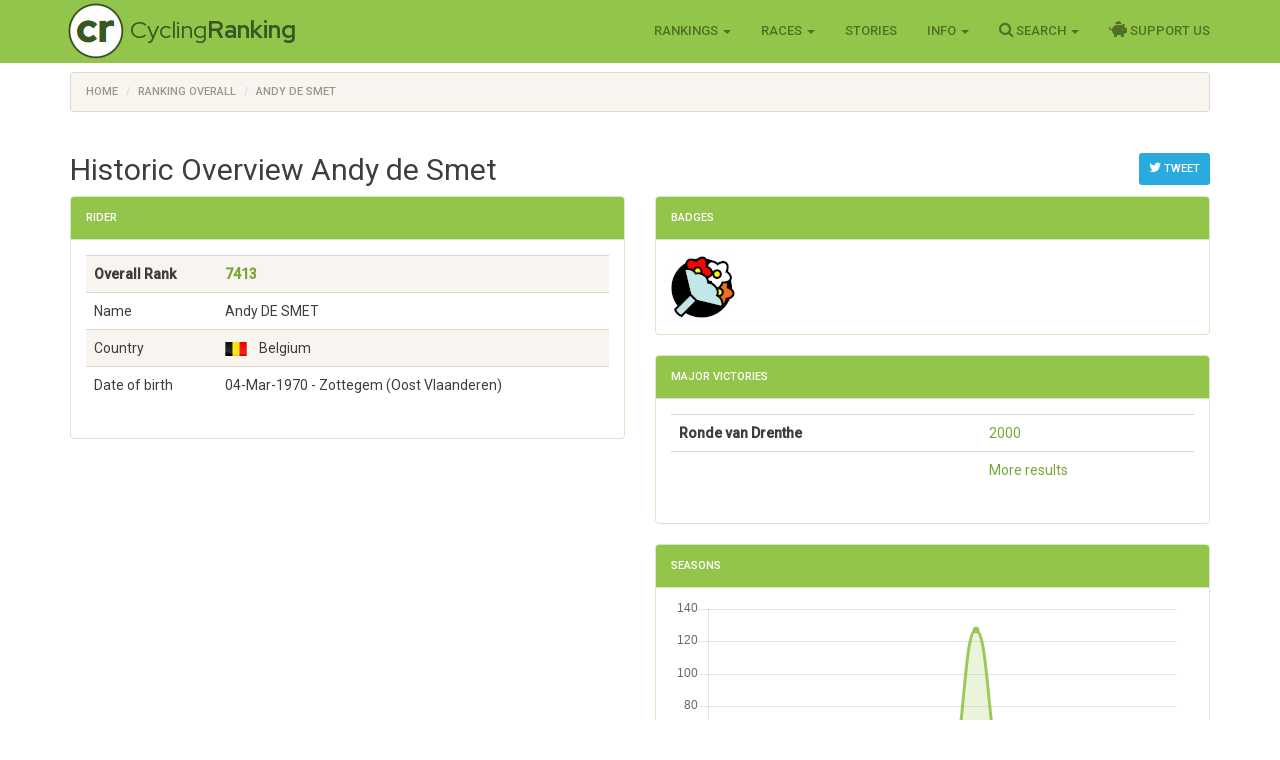

--- FILE ---
content_type: text/html; charset=utf-8
request_url: https://www.cyclingranking.com/rider/4894/andy-de-smet
body_size: 13585
content:

<!DOCTYPE html>
<html>
<head>
    <meta charset="utf-8" />
    <meta name="viewport" content="width=device-width, initial-scale=1.0">
    <title>Andy de Smet - #7413 best all time pro cyclist - CyclingRanking.com</title>
    <link rel="stylesheet" href="https://use.fontawesome.com/releases/v5.15.4/css/all.css">
    <link href="/content/styles-css-bundle?v=ALNabO2dYJZpBrQ2EaZQcj9ikKLci3znjUsTNSOFOjE1" rel="stylesheet"/>

    

    
    <link rel="canonical" href="/rider/4894/andy-de-smet" />
    <meta name="description" value="Andy de Smet is rated the #7413 all time best professional cyclist of the world. View his 15 career between 1990 and 2013 on CyclingRanking.com. Get an overview of the major race results of Andy de Smet and the teams he participated in." />
    <meta name="keywords" content="Andy de Smet, professional cyclist, results, ranking, best cyclist, cycling history, palmares, career, Individual, Asfra Racing Team - Orlans - Blaze, Ipso - Asfra Racing Team, Ipso - Euroclean, Spar - OKI - Daewoo, Ville de Charleroi - New Systems, Palmans - Collstrop, Palmans - Collstrop - MrBookmaker.be, MrBookmaker.com - Palmans, Team Skil - Moser, Elite without contract, Nokere Koerse, G.P. E3 - Harelbeke, G.P. Pino Cerami, Grote 1 Mei-Prijs Hoboken, Binche - Tournai - Binche, Rund um K&#246;ln, G.P. Jef Scherens - Leuven, Driedaagse De Panne, Paris - Bruxelles, G.P.  Rik Van Steenbergen, Ronde van Drenthe, Scheldeprijs - Schoten, Schaal Sels, Etoile de Bess&#232;ges, Tour de Vend&#233;e, Tour of Belgium, Kampioenschap van Vlaanderen - Koolskamp, Driedaagse van West-Vlaanderen, Dwars door Belgi&#235;, G.P. S.A.T.S., Bayern Rundfahrt, &#214;sterreich-Rundfahrt, Memorial Rik Van Steenbergen, Nationale Sluitingsprijs Putte-Kapellen, Circuit Franco-Belge, Kuurne - Brussel - Kuurne, 4 Jours de Dunkerque, G.P. des Nations, Paris - Bourges, Paris - Tours, G.P. Jean-Pierre Monser&#233;" />
    <link href="/content/edit-styles-css-bundle?v=9DJ0QymVh0R-PBIgv0CcUJr7oP_Hae8FimRhAOArr3A1" rel="stylesheet"/>

    <script src="/bundles/chart-js?v=2pX4hpgptuRG7ymQxEfDAdyDoYLPCZ2xt3jN_GZ-Uek1"></script>

    <meta name="twitter:creator" value="@cyclingranking" />
<meta name="twitter:card" content="summary_large_image">
<meta name="twitter:site" content="@cyclingranking">
<meta name="twitter:title" content="Andy de Smet ranked #7413 on CyclingRanking.com">
<meta name="twitter:description" content="View the 15 season professional cycling career of Andy de Smet on CyclingRanking.com. Andy de Smet is rated the #7413 all time best cyclist of the world.">
<meta name="twitter:image" content="https://www.cyclingranking.com/rider/4894/andy-de-smet/twitter?tw=39fda2df-5a91-42c9-8bcd-86137d92e838">



    <link href="https://fonts.googleapis.com/css?family=Roboto+Condensed:300,400,500,700" rel="stylesheet" type="text/css">
    <link href="https://fonts.googleapis.com/css?family=Red+Hat+Display:400,700" rel="stylesheet" type="text/css">

    <script>
        function getWidth() { return Math.max(document.body.scrollWidth, document.documentElement.scrollWidth, document.body.offsetWidth, document.documentElement.offsetWidth, document.documentElement.clientWidth) };
    </script>
</head>
<body>
    <header>
        <div class="navbar navbar-inverse navbar-fixed-top">
            <div class="container cr-header">
                <div class="navbar-header">
                    <button type="button" class="navbar-toggle" data-toggle="collapse" data-target=".navbar-collapse">
                        <span class="icon-bar"></span>
                        <span class="icon-bar"></span>
                        <span class="icon-bar"></span>
                    </button>
                    <a class="cr-virt-home navbar-brand" href="/">Cycling<b>Ranking</b></a>
                </div>
                <div class="navbar-collapse collapse">
                    <nav class="yamm">
                        <ul class="nav navbar-nav navbar-right">
                            <li class="dropdown yamm-wide">
                                <a href="#" class="dropdown-toggle" data-toggle="dropdown" role="button">Rankings <span class="caret"></span></a>
                                <ul class="dropdown-menu" role="menu">
                                    <li>
                                        <div class="yamm-content">
                                            <div class="row">
                                                <div class="col-sm-4">
                                                    <div class="yamm-content-part">
                                                        <div class="yamm-header">Riders</div>
                                                        <ul class="list-unstyled yamm-dropdown-menu">
                                                            <li><a href="/riders/overall">Overall 1869 - 2026</a></li>
                                                            <li><a href="/riders/overall/average">Top 10 Year Avg Ranking</a></li>
                                                            <li><a href="/riders/currentyear">2026</a></li>
                                                            <li><a href="/riders/lastyear">2025</a></li>
                                                            <li><a href="/riders/2026">Yearly 1869 - 2026</a></li>
                                                            
                                                        </ul>
                                                    </div>
                                                </div>
                                                <div class="col-sm-4">
                                                    <div class="yamm-content-part">
                                                        <div class="yamm-header">Teams</div>
                                                        <ul class="list-unstyled yamm-dropdown-menu">
                                                            <li><a href="/teams/overall">Overall 1869 - 2026</a></li>
                                                            <li><a href="/teams/2026">Yearly 1869 - 2026</a></li>
                                                            <li><a href="/team-compositions/2026">Team Compositions</a></li>
                                                            <li><a href="/directeur-sportif/overall">Directeurs Sportif</a></li>
                                                            <li><a href="/team-manager/overall">Team Managers</a></li>
                                                            
                                                        </ul>
                                                    </div>
                                                </div>
                                                <div class="yamm-content-part">
                                                    <div class="col-sm-4">
                                                        <div class="yamm-header">Countries</div>
                                                        <ul class="list-unstyled yamm-dropdown-menu">
                                                            <li><a href="/countries/overall">Overall 1869 - 2026</a></li>
                                                            <li><a href="/countries/2026">Yearly 1869 - 2026</a></li>
                                                        </ul>
                                                    </div>
                                                </div>
                                            </div>
                                        </div>
                                    </li>

                                </ul>
                            </li>
                            <li class="dropdown">
                                <a href="#" class="dropdown-toggle" data-toggle="dropdown" role="button">Races <span class="caret"></span></a>
                                <ul class="dropdown-menu" role="menu">
                                    <li><a href="/races">Races Overview</a></li>
                                    <li><a href="/races/2026">Race Calendars 1869 - 2026</a></li>
                                </ul>
                            </li>
                                <li><a href="/stories">Stories</a></li>
                            <li class="dropdown">
                                <a href="#" class="dropdown-toggle" data-toggle="dropdown" role="button">Info <span class="caret"></span></a>
                                <ul class="dropdown-menu" role="menu">
                                    <li><a href="/sources">Inspiration Sources and Help</a></li>
                                    <li><a href="/contact">Contact Us</a></li>
                                    <li><a href="/faq">FAQ</a></li>
                                    <li><a href="/privacy-statement">Privacy Statement</a></li>
                                    
                                </ul>
                            </li>
                            <li class="dropdown">
                                <a href="#" class="dropdown-toggle" data-toggle="dropdown" role="button"><i class="fa fa-search" style="font-size: 120%"></i> Search <span class="caret"></span></a>
                                <ul class="dropdown-menu" role="menu">
                                    <li><a href="" id="menuSearchRider">Search rider</a></li>
                                    <li><a href="" id="menuSearchTeam">Search team</a></li>
                                    <li><a href="" id="menuSearchRace">Search race</a></li>
                                </ul>
                            </li>
                            
                            <li><a href="/support-us"><i class="fas fa-piggy-bank" style="font-size: 120%"></i> Support Us</a></li>

                            
                        </ul>
                    </nav>
                </div>
            </div>
        </div>
        <div class="container body-content">
            
    <div class="row" style="margin-top: 10px;">
        <div class=" col-md-12">

            <ol vocab="http://schema.org/" typeof="BreadcrumbList" class="breadcrumb">
<li property="itemListElement" typeof="ListItem"><a property="item" typeof="WebPage" href="https://www.cyclingranking.com/"><span property="name">Home</span></a><meta property="position" content="1"></li>
<li property="itemListElement" typeof="ListItem"><a property="item" typeof="WebPage" href="https://www.cyclingranking.com/riders/overall"><span property="name">Ranking Overall</span></a><meta property="position" content="2"></li>
<li property="itemListElement" typeof="ListItem"><a property="item" typeof="WebPage" href="https://www.cyclingranking.com/rider/4894/andy-de-smet"><span property="name">Andy de Smet</span></a><meta property="position" content="3"></li>
</ol>
        </div>
    </div>

            <div class="row">
                <div class="col-md-12 alert-container"></div>
            </div>
        </div>
        <div id="modalSearchRider" class="modal fade">
            <form action="/riders/search" method="GET">
                <div class="modal-dialog modal-sm">
                    <div class="modal-content">
                        <div class="modal-header">
                            <button type="button" class="close" data-dismiss="modal" aria-hidden="true">&times;</button>
                            <h4 class="modal-title">Search Rider</h4>
                        </div>
                        <div class="modal-body">
                            <input type="text" name="lastName" class="form-control focus" id="txtSearchLastName" placeholder="Last name">
                        </div>
                        <div class="modal-footer">
                            <input type="submit" class="btn btn-primary" value="Search" />
                        </div>
                    </div>
                </div>
            </form>
        </div>
        <div id="modalSearchTeam" class="modal fade">
            <form action="/teams/search" method="GET">
                <div class="modal-dialog modal-sm">
                    <div class="modal-content">
                        <div class="modal-header">
                            <button type="button" class="close" data-dismiss="modal" aria-hidden="true">&times;</button>
                            <h4 class="modal-title">Search Team</h4>
                        </div>
                        <div class="modal-body">
                            <input type="text" name="tn" class="form-control focus" id="txtSearchTeamName" placeholder="Team name">
                        </div>
                        <div class="modal-footer">
                            <input type="submit" class="btn btn-primary" value="Search" />
                        </div>
                    </div>
                </div>
            </form>
        </div>
        <div id="modalSearchRace" class="modal fade">
            <form action="/races/search" method="GET">
                <div class="modal-dialog modal-sm">
                    <div class="modal-content">
                        <div class="modal-header">
                            <button type="button" class="close" data-dismiss="modal" aria-hidden="true">&times;</button>
                            <h4 class="modal-title">Search Race</h4>
                        </div>
                        <div class="modal-body">
                            <input type="text" name="rn" class="form-control focus" id="txtSearchRaceName" placeholder="Race name">
                        </div>
                        <div class="modal-footer">
                            <input type="submit" class="btn btn-primary" value="Search" />
                        </div>
                    </div>
                </div>
            </form>
        </div>
    </header>
    <main>
        <div class="container body-content">
            

<div style="float: right; margin-top: 20px;">
        <a class="btn btn-sm btn-info"
           href="https://twitter.com/intent/tweet?text=View the 15 season career of Andy de+Smet, ranked %237413 on CyclingRanking.&url=https%3a%2f%2fwww.cyclingranking.com%2frider%2f4894%2fandy-de-smet&hashtags=AndydeSmet"
           target="_blank"><i class="fa fa-twitter" style="font-size: 120%;"></i> Tweet</a>
</div>
<h2>Historic Overview Andy de Smet</h2>
<div class="row">
    <div class="col-md-6">
        <div class="panel panel-success">
            <div class="panel-heading">
                <h3 class="panel-title">Rider</h3>
            </div>
            <div class="panel-body">

                <div class="table-responsive">
                    <table class="table table-striped">
                        <tbody>
                                <tr style="font-weight: bold"><td>Overall Rank</td><td><a href="/riders/overall?page=75">7413</a></td></tr>
                            <tr><td>Name</td><td>Andy DE SMET</td></tr>
                            <tr><td>Country</td><td><div class="flag flag-be" title="Belgium"></div>&nbsp;&nbsp;Belgium</td></tr>
                            <tr><td>Date of birth</td><td>04-Mar-1970  - Zottegem (Oost Vlaanderen)</td></tr>
                                                    </tbody>
                    </table>
                </div>
            </div>
        </div>
    </div>
    
    <div class="col-md-6">
            <div class="panel panel-success">
                <div class="panel-heading">
                    <h3 class="panel-title">Badges</h3>
                </div>
                <div class="panel-body" style="margin: -10px;">
                        <span class="cr-badge">
                            <img class="cr-badge-icon" src="/content/Images/badges/AnyVictoryBadge.jpg" data-rel="cr-badge"
                                 data-placement="top" data-content="<div class='cr-badge-popover'><img src='/content/Images/badges/AnyVictoryBadge-lg.jpg' style='float:left;'><div class='cr-popover-title'>Victory Badge</div><div>The Victory badge is only for those riders that have been victorious at least once at the highest level of the sport.</div>" />
                        </span>
                </div>
            </div>
                    <div class="panel panel-success">
                <div class="panel-heading">
                    <h3 class="panel-title">Major Victories</h3>
                </div>
                <div class="panel-body">
                    <div class="table-responsive">
                        <table class="table">
                                <tr>
                                    <td class="text-nowrap"><h7 style="font-weight: bold">Ronde van Drenthe</h7></td>
                                    <td>
                                                <a href="/races/2000/ronde-van-drenthe" class="">2000</a>                                    </td>
                                </tr>
                            <tr>
                                <td></td>
                                <td><a href="/rider/4894/andy-de-smet/results">More results</a></td>
                            </tr>
                        </table>
                    </div>
                </div>
            </div>
        <div class="panel panel-success">
            <div class="panel-heading">
                <h3 class="panel-title">Seasons</h3>
            </div>
            <div class="panel-body">
                <div><canvas id="riderSeasonsChart"></canvas></div>
                <h4 class="text-center" style="margin-top: 20px;">
                    Andy de Smet - Scores by Season
                </h4>
                <script>
var ctx = document.getElementById("riderSeasonsChart").getContext("2d");
var data = JSON.parse('{"labels":["1990","1991","1994","1995","1996","1997","1998","1999","2000","2001","2002","2003","2004","2005","2013"],"datasets":[{"label":"Scores","backgroundColor":"rgba(147,197,75,0.2)","borderColor":"rgba(147,197,75,0.9)","pointBorderColor":"rgba(147,197,75,0.9)","pointBackgroundColor":"rgba(147,197,75,0.9)","data":[5,1,5,6,41,14,23,11,127,8,14,43,49,36,0]}]}');

var options = {
    scales: {
        xAxes: [{ gridLines: { display: false } }],
        yAxes: [{ type: "linear", ticks: { beginAtZero: true } }]
    },


    responsive: true,
maintainAspectRatio: true,
    legend: { display: false }
};

var myChart = new Chart(ctx,
{
    type: 'line',
    data: data,
    options: options
});
</script>
                <div class="table-responsive">
                    <table class="table cr-rider-years">
                        <thead>
                            <tr>
                                <th class="cr-rider-rank" />
                                <th>Year</th>
                                <th>Team</th>
                                <th class="cr-rider-score">Score</th>
                                <th class="cr-rider-score">Rank</th>
                                <th></th>
                            </tr>
                        </thead>

                            <tr class="active">
                                <td class="cr-rider-rank">1.</td>
                                <td>
                                        <a href="/riders/1990?page=11">1990</a>
                                </td>
                                <td><a href="/teams/1990/0/individual">Individual</a></td>
                                <td class="cr-rider-score">5</td>
                                <td class="cr-rider-score">1092</td>
                                    <td class="cr-td-toggle-button"></td>
                            </tr>
                            <tr class="active">
                                <td class="cr-rider-rank">2.</td>
                                <td>
                                        <a href="/riders/1991?page=14">1991</a>
                                </td>
                                <td><a href="/teams/1991/0/individual">Individual</a></td>
                                <td class="cr-rider-score">1</td>
                                <td class="cr-rider-score">1374</td>
                                    <td class="cr-td-toggle-button"></td>
                            </tr>
                            <tr class="active">
                                <td class="cr-rider-rank">3.</td>
                                <td>
                                        <a href="/riders/1994?page=11">1994</a>
                                </td>
                                <td><a href="/teams/1994/0/individual">Individual</a></td>
                                <td class="cr-rider-score">5</td>
                                <td class="cr-rider-score">1011</td>
                                    <td class="cr-td-toggle-button"></td>
                            </tr>
                            <tr class="active">
                                <td class="cr-rider-rank">4.</td>
                                <td>
                                        <a href="/riders/1995?page=10">1995</a>
                                </td>
                                <td><a href="/teams/1995/241/asfra-racing-team-orlans-blaze">Asfra Racing Team - Orlans - Blaze</a></td>
                                <td class="cr-rider-score">6</td>
                                <td class="cr-rider-score">958</td>
                                    <td class="cr-td-toggle-button"></td>
                            </tr>
                            <tr class="active">
                                <td class="cr-rider-rank">5.</td>
                                <td>
                                        <a href="/riders/1996?page=6">1996</a>
                                </td>
                                <td><a href="/teams/1996/1124/ipso-asfra-racing-team">Ipso - Asfra Racing Team</a></td>
                                <td class="cr-rider-score">41</td>
                                <td class="cr-rider-score">580</td>
                                    <td class="cr-td-toggle-button"><button class="btn btn-link toggleRaceResults" data-year="1996" data-rider-name="Andy de Smet"><i class="fa fa-caret-down fa-lg text-success"></i></button></td>
                            </tr>
                                <tbody class="cr-race-results" style="display: none;" id="1996">
                                            <tr class="cr-race">
                                                <td class="cr-rider-rank"></td>
                                                <td>20/03 </td>
                                                <td colspan="2">
                                                        <b><a href="/races/1996/nokere-koerse">Nokere Koerse</a></b>
                                                </td>
                                                <td class="cr-rider-rank">5</td>
                                                <td></td>
                                            </tr>
                                            <tr class="cr-race">
                                                <td class="cr-rider-rank"></td>
                                                <td>30/03 </td>
                                                <td colspan="2">
                                                        <b><a href="/races/1996/gp-e3-harelbeke">G.P. E3 - Harelbeke</a></b>
                                                </td>
                                                <td class="cr-rider-rank">39</td>
                                                <td></td>
                                            </tr>
                                            <tr class="cr-race">
                                                <td class="cr-rider-rank"></td>
                                                <td>12/04 </td>
                                                <td colspan="2">
                                                        <b><a href="/races/1996/gp-pino-cerami">G.P. Pino Cerami</a></b>
                                                </td>
                                                <td class="cr-rider-rank">19</td>
                                                <td></td>
                                            </tr>
                                            <tr class="cr-race">
                                                <td class="cr-rider-rank"></td>
                                                <td>01/05 </td>
                                                <td colspan="2">
                                                        <b><a href="/races/1996/1-mei-prijs-hoboken">Grote 1 Mei-Prijs Hoboken</a></b>
                                                </td>
                                                <td class="cr-rider-rank">3</td>
                                                <td></td>
                                            </tr>
                                            <tr class="cr-race">
                                                <td class="cr-rider-rank"></td>
                                                <td>22/05 </td>
                                                <td colspan="2">
                                                        <b><a href="/races/1996/binche-chimay-binche-memorial-frank-vandenbroucke">Binche - Tournai - Binche</a></b>
                                                </td>
                                                <td class="cr-rider-rank">24</td>
                                                <td></td>
                                            </tr>
                                            <tr class="cr-race">
                                                <td class="cr-rider-rank"></td>
                                                <td>26/05 </td>
                                                <td colspan="2">
                                                        <b><a href="/races/1996/rund-um-koln">Rund um K&#246;ln</a></b>
                                                </td>
                                                <td class="cr-rider-rank">7</td>
                                                <td></td>
                                            </tr>
                                            <tr class="cr-race">
                                                <td class="cr-rider-rank"></td>
                                                <td>01/09 </td>
                                                <td colspan="2">
                                                        <b><a href="/races/1996/gp-jef-scherens-leuven">G.P. Jef Scherens - Leuven</a></b>
                                                </td>
                                                <td class="cr-rider-rank">12</td>
                                                <td></td>
                                            </tr>
                                    <tr class="cr-race">
                                        <td colspan="2"></td>
                                        <td colspan="4"><a href="/rider/4894/andy-de-smet/results#1996">More results...</a></td>
                                    </tr>
                                </tbody>
                            <tr class="active">
                                <td class="cr-rider-rank">6.</td>
                                <td>
                                        <a href="/riders/1997?page=9">1997</a>
                                </td>
                                <td><a href="/teams/1997/1124/ipso-euroclean">Ipso - Euroclean</a></td>
                                <td class="cr-rider-score">14</td>
                                <td class="cr-rider-score">852</td>
                                    <td class="cr-td-toggle-button"><button class="btn btn-link toggleRaceResults" data-year="1997" data-rider-name="Andy de Smet"><i class="fa fa-caret-down fa-lg text-success"></i></button></td>
                            </tr>
                                <tbody class="cr-race-results" style="display: none;" id="1997">
                                            <tr class="cr-race">
                                                <td class="cr-rider-rank"></td>
                                                <td></td>
                                                <td style="border-top-width: 1px;" colspan="2">
                                                    <b><a href="/races/1997/driedaagse-de-panne/stages">Driedaagse De Panne</a></b>
                                                </td>
                                                <td></td>
                                                <td></td>
                                            </tr>
                                                <tr class="">
                                                    <td class="cr-rider-rank"></td>
                                                    <td>02/04 </td>
                                                    <td colspan="2">
                                                            <a href="/races/1997/driedaagse-de-panne/stages/stage-2">
                                                                    <span>Stage 2</span>
                                                            </a>
                                                    </td>
                                                    <td class="cr-rider-rank">8</td>
                                                    <td></td>
                                                </tr>
                                                <tr class="">
                                                    <td class="cr-rider-rank"></td>
                                                    <td>03/04 </td>
                                                    <td colspan="2">
                                                            <a href="/races/1997/driedaagse-de-panne/stages/stage-3a">
                                                                    <span>Stage 3a</span>
                                                            </a>
                                                    </td>
                                                    <td class="cr-rider-rank">7</td>
                                                    <td></td>
                                                </tr>
                                            <tr class="cr-race">
                                                <td class="cr-rider-rank"></td>
                                                <td>13/09 </td>
                                                <td colspan="2">
                                                        <b><a href="/races/1997/paris-bruxelles">Paris - Bruxelles</a></b>
                                                </td>
                                                <td class="cr-rider-rank">22</td>
                                                <td></td>
                                            </tr>
                                    <tr class="cr-race">
                                        <td colspan="2"></td>
                                        <td colspan="4"><a href="/rider/4894/andy-de-smet/results#1997">More results...</a></td>
                                    </tr>
                                </tbody>
                            <tr class="active">
                                <td class="cr-rider-rank">7.</td>
                                <td>
                                        <a href="/riders/1998?page=8">1998</a>
                                </td>
                                <td><a href="/teams/1998/1124/ipso-euroclean">Ipso - Euroclean</a></td>
                                <td class="cr-rider-score">23</td>
                                <td class="cr-rider-score">745</td>
                                    <td class="cr-td-toggle-button"><button class="btn btn-link toggleRaceResults" data-year="1998" data-rider-name="Andy de Smet"><i class="fa fa-caret-down fa-lg text-success"></i></button></td>
                            </tr>
                                <tbody class="cr-race-results" style="display: none;" id="1998">
                                            <tr class="cr-race">
                                                <td class="cr-rider-rank"></td>
                                                <td>10/04 </td>
                                                <td colspan="2">
                                                        <b><a href="/races/1998/gp-pino-cerami">G.P. Pino Cerami</a></b>
                                                </td>
                                                <td class="cr-rider-rank">49</td>
                                                <td></td>
                                            </tr>
                                            <tr class="cr-race">
                                                <td class="cr-rider-rank"></td>
                                                <td>01/05 </td>
                                                <td colspan="2">
                                                        <b><a href="/races/1998/1-mei-prijs-hoboken">Grote 1 Mei-Prijs Hoboken</a></b>
                                                </td>
                                                <td class="cr-rider-rank">6</td>
                                                <td></td>
                                            </tr>
                                            <tr class="cr-race">
                                                <td class="cr-rider-rank"></td>
                                                <td>06/09 </td>
                                                <td colspan="2">
                                                        <b><a href="/races/1998/gp-jef-scherens-leuven">G.P. Jef Scherens - Leuven</a></b>
                                                </td>
                                                <td class="cr-rider-rank">6</td>
                                                <td></td>
                                            </tr>
                                    <tr class="cr-race">
                                        <td colspan="2"></td>
                                        <td colspan="4"><a href="/rider/4894/andy-de-smet/results#1998">More results...</a></td>
                                    </tr>
                                </tbody>
                            <tr class="active">
                                <td class="cr-rider-rank">8.</td>
                                <td>
                                        <a href="/riders/1999?page=11">1999</a>
                                </td>
                                <td><a href="/teams/1999/1124/ipso-euroclean">Ipso - Euroclean</a></td>
                                <td class="cr-rider-score">11</td>
                                <td class="cr-rider-score">1056</td>
                                    <td class="cr-td-toggle-button"><button class="btn btn-link toggleRaceResults" data-year="1999" data-rider-name="Andy de Smet"><i class="fa fa-caret-down fa-lg text-success"></i></button></td>
                            </tr>
                                <tbody class="cr-race-results" style="display: none;" id="1999">
                                            <tr class="cr-race">
                                                <td class="cr-rider-rank"></td>
                                                <td>17/03 </td>
                                                <td colspan="2">
                                                        <b><a href="/races/1999/nokere-koerse">Nokere Koerse</a></b>
                                                </td>
                                                <td class="cr-rider-rank">7</td>
                                                <td></td>
                                            </tr>
                                            <tr class="cr-race">
                                                <td class="cr-rider-rank"></td>
                                                <td>01/05 </td>
                                                <td colspan="2">
                                                        <b><a href="/races/1999/1-mei-prijs-hoboken">Grote 1 Mei-Prijs Hoboken</a></b>
                                                </td>
                                                <td class="cr-rider-rank">13</td>
                                                <td></td>
                                            </tr>
                                            <tr class="cr-race">
                                                <td class="cr-rider-rank"></td>
                                                <td>29/07 </td>
                                                <td colspan="2">
                                                        <b><a href="/races/1999/memorial-rik-van-steenbergen">G.P.  Rik Van Steenbergen</a></b>
                                                </td>
                                                <td class="cr-rider-rank">23</td>
                                                <td></td>
                                            </tr>
                                    <tr class="cr-race">
                                        <td colspan="2"></td>
                                        <td colspan="4"><a href="/rider/4894/andy-de-smet/results#1999">More results...</a></td>
                                    </tr>
                                </tbody>
                            <tr class="active">
                                <td class="cr-rider-rank">9.</td>
                                <td>
                                        <a href="/riders/2000?page=5">2000</a>
                                </td>
                                <td><a href="/teams/2000/2009/spar-oki-daewoo">Spar - OKI - Daewoo</a></td>
                                <td class="cr-rider-score">127</td>
                                <td class="cr-rider-score">428</td>
                                    <td class="cr-td-toggle-button"><button class="btn btn-link toggleRaceResults" data-year="2000" data-rider-name="Andy de Smet"><i class="fa fa-caret-down fa-lg text-success"></i></button></td>
                            </tr>
                                <tbody class="cr-race-results" style="display: none;" id="2000">
                                            <tr class="cr-race">
                                                <td class="cr-rider-rank"></td>
                                                <td>15/03 </td>
                                                <td colspan="2">
                                                        <b><a href="/races/2000/nokere-koerse">Nokere Koerse</a></b>
                                                </td>
                                                <td class="cr-rider-rank">16</td>
                                                <td></td>
                                            </tr>
                                            <tr class="cr-race">
                                                <td class="cr-rider-rank"></td>
                                                <td>01/04 </td>
                                                <td colspan="2">
                                                        <b><a href="/races/2000/ronde-van-drenthe">Ronde van Drenthe</a></b>
                                                </td>
                                                <td class="cr-rider-rank">1</td>
                                                <td></td>
                                            </tr>
                                            <tr class="cr-race">
                                                <td class="cr-rider-rank"></td>
                                                <td>19/04 </td>
                                                <td colspan="2">
                                                        <b><a href="/races/2000/scheldeprijs-schoten">Scheldeprijs - Schoten</a></b>
                                                </td>
                                                <td class="cr-rider-rank">27</td>
                                                <td></td>
                                            </tr>
                                            <tr class="cr-race">
                                                <td class="cr-rider-rank"></td>
                                                <td>01/05 </td>
                                                <td colspan="2">
                                                        <b><a href="/races/2000/1-mei-prijs-hoboken">Grote 1 Mei-Prijs Hoboken</a></b>
                                                </td>
                                                <td class="cr-rider-rank">11</td>
                                                <td></td>
                                            </tr>
                                            <tr class="cr-race">
                                                <td class="cr-rider-rank"></td>
                                                <td>29/08 </td>
                                                <td colspan="2">
                                                        <b><a href="/races/2000/schaal-sels">Schaal Sels</a></b>
                                                </td>
                                                <td class="cr-rider-rank">9</td>
                                                <td></td>
                                            </tr>
                                            <tr class="cr-race">
                                                <td class="cr-rider-rank"></td>
                                                <td>03/09 </td>
                                                <td colspan="2">
                                                        <b><a href="/races/2000/gp-jef-scherens-leuven">G.P. Jef Scherens - Leuven</a></b>
                                                </td>
                                                <td class="cr-rider-rank">2</td>
                                                <td></td>
                                            </tr>
                                    <tr class="cr-race">
                                        <td colspan="2"></td>
                                        <td colspan="4"><a href="/rider/4894/andy-de-smet/results#2000">More results...</a></td>
                                    </tr>
                                </tbody>
                            <tr class="active">
                                <td class="cr-rider-rank">10.</td>
                                <td>
                                        <a href="/riders/2001?page=13">2001</a>
                                </td>
                                <td><a href="/teams/2001/2306/ville-de-charleroi-new-systems">Ville de Charleroi - New Systems</a></td>
                                <td class="cr-rider-score">8</td>
                                <td class="cr-rider-score">1281</td>
                                    <td class="cr-td-toggle-button"><button class="btn btn-link toggleRaceResults" data-year="2001" data-rider-name="Andy de Smet"><i class="fa fa-caret-down fa-lg text-success"></i></button></td>
                            </tr>
                                <tbody class="cr-race-results" style="display: none;" id="2001">
                                            <tr class="cr-race">
                                                <td class="cr-rider-rank"></td>
                                                <td></td>
                                                <td style="border-top-width: 1px;" colspan="2">
                                                    <b><a href="/races/2001/etoile-de-besseges/stages">Etoile de Bess&#232;ges</a></b>
                                                </td>
                                                <td></td>
                                                <td></td>
                                            </tr>
                                                <tr class="">
                                                    <td class="cr-rider-rank"></td>
                                                    <td>11/02 </td>
                                                    <td colspan="2">
                                                            <a href="/races/2001/etoile-de-besseges/stages/stage-5">
                                                                    <span>Stage 5</span>
                                                            </a>
                                                    </td>
                                                    <td class="cr-rider-rank">28</td>
                                                    <td></td>
                                                </tr>
                                            <tr class="cr-race">
                                                <td class="cr-rider-rank"></td>
                                                <td>21/03 </td>
                                                <td colspan="2">
                                                        <b><a href="/races/2001/nokere-koerse">Nokere Koerse</a></b>
                                                </td>
                                                <td class="cr-rider-rank">23</td>
                                                <td></td>
                                            </tr>
                                            <tr class="cr-race">
                                                <td class="cr-rider-rank"></td>
                                                <td></td>
                                                <td style="border-top-width: 1px;" colspan="2">
                                                    <b><a href="/races/2001/driedaagse-de-panne/stages">Driedaagse De Panne</a></b>
                                                </td>
                                                <td></td>
                                                <td></td>
                                            </tr>
                                                <tr class="">
                                                    <td class="cr-rider-rank"></td>
                                                    <td>05/04 </td>
                                                    <td colspan="2">
                                                            <a href="/races/2001/driedaagse-de-panne/stages/stage-3a">
                                                                    <span>Stage 3a</span>
                                                            </a>
                                                    </td>
                                                    <td class="cr-rider-rank">30</td>
                                                    <td></td>
                                                </tr>
                                            <tr class="cr-race">
                                                <td class="cr-rider-rank"></td>
                                                <td>29/04 </td>
                                                <td colspan="2">
                                                        <b><a href="/races/2001/tour-de-vendee">Tour de Vend&#233;e</a></b>
                                                </td>
                                                <td class="cr-rider-rank">13</td>
                                                <td></td>
                                            </tr>
                                    <tr class="cr-race">
                                        <td colspan="2"></td>
                                        <td colspan="4"><a href="/rider/4894/andy-de-smet/results#2001">More results...</a></td>
                                    </tr>
                                </tbody>
                            <tr class="active">
                                <td class="cr-rider-rank">11.</td>
                                <td>
                                        <a href="/riders/2002?page=12">2002</a>
                                </td>
                                <td><a href="/teams/2002/1611/palmans-collstrop">Palmans - Collstrop</a></td>
                                <td class="cr-rider-score">14</td>
                                <td class="cr-rider-score">1122</td>
                                    <td class="cr-td-toggle-button"><button class="btn btn-link toggleRaceResults" data-year="2002" data-rider-name="Andy de Smet"><i class="fa fa-caret-down fa-lg text-success"></i></button></td>
                            </tr>
                                <tbody class="cr-race-results" style="display: none;" id="2002">
                                            <tr class="cr-race">
                                                <td class="cr-rider-rank"></td>
                                                <td>13/04 </td>
                                                <td colspan="2">
                                                        <b><a href="/races/2002/ronde-van-drenthe">Ronde van Drenthe</a></b>
                                                </td>
                                                <td class="cr-rider-rank">2</td>
                                                <td></td>
                                            </tr>
                                            <tr class="cr-race">
                                                <td class="cr-rider-rank"></td>
                                                <td>24/04 </td>
                                                <td colspan="2">
                                                        <b><a href="/races/2002/scheldeprijs-schoten">Scheldeprijs - Schoten</a></b>
                                                </td>
                                                <td class="cr-rider-rank">41</td>
                                                <td></td>
                                            </tr>
                                            <tr class="cr-race">
                                                <td class="cr-rider-rank"></td>
                                                <td></td>
                                                <td style="border-top-width: 1px;" colspan="2">
                                                    <b><a href="/races/2002/tour-de-belgique/stages">Tour of Belgium</a></b>
                                                </td>
                                                <td></td>
                                                <td></td>
                                            </tr>
                                                <tr class="">
                                                    <td class="cr-rider-rank"></td>
                                                    <td>23/05 </td>
                                                    <td colspan="2">
                                                            <a href="/races/2002/tour-de-belgique/stages/stage-1">
                                                                    <span>Stage 1</span>
                                                            </a>
                                                    </td>
                                                    <td class="cr-rider-rank">19</td>
                                                    <td></td>
                                                </tr>
                                                <tr class="">
                                                    <td class="cr-rider-rank"></td>
                                                    <td>24/05 </td>
                                                    <td colspan="2">
                                                            <a href="/races/2002/tour-de-belgique/stages/stage-2a">
                                                                    <span>Stage 2a</span>
                                                            </a>
                                                    </td>
                                                    <td class="cr-rider-rank">10</td>
                                                    <td></td>
                                                </tr>
                                                <tr class="">
                                                    <td class="cr-rider-rank"></td>
                                                    <td>24/05 </td>
                                                    <td colspan="2">
                                                            <a href="/races/2002/tour-de-belgique/stages/stage-2b">
                                                                    <span>Stage 2b</span>
                                                            </a>
                                                    </td>
                                                    <td class="cr-rider-rank">18</td>
                                                    <td></td>
                                                </tr>
                                                <tr class="">
                                                    <td class="cr-rider-rank"></td>
                                                    <td> </td>
                                                    <td colspan="2">
                                                            <a href="/races/2002/tour-de-belgique">General Classification</a>
                                                    </td>
                                                    <td class="cr-rider-rank">20</td>
                                                    <td></td>
                                                </tr>
                                            <tr class="cr-race">
                                                <td class="cr-rider-rank"></td>
                                                <td>14/09 </td>
                                                <td colspan="2">
                                                        <b><a href="/races/2002/paris-bruxelles">Paris - Bruxelles</a></b>
                                                </td>
                                                <td class="cr-rider-rank">45</td>
                                                <td></td>
                                            </tr>
                                            <tr class="cr-race">
                                                <td class="cr-rider-rank"></td>
                                                <td>20/09 </td>
                                                <td colspan="2">
                                                        <b><a href="/races/2002/kampioenschap-van-vlaanderen-koolskamp">Kampioenschap van Vlaanderen - Koolskamp</a></b>
                                                </td>
                                                <td class="cr-rider-rank">18</td>
                                                <td></td>
                                            </tr>
                                    <tr class="cr-race">
                                        <td colspan="2"></td>
                                        <td colspan="4"><a href="/rider/4894/andy-de-smet/results#2002">More results...</a></td>
                                    </tr>
                                </tbody>
                            <tr class="active">
                                <td class="cr-rider-rank">12.</td>
                                <td>
                                        <a href="/riders/2003?page=8">2003</a>
                                </td>
                                <td><a href="/teams/2003/1611/palmans-collstrop-mrbookmaker-be">Palmans - Collstrop - MrBookmaker.be</a></td>
                                <td class="cr-rider-score">43</td>
                                <td class="cr-rider-score">783</td>
                                    <td class="cr-td-toggle-button"><button class="btn btn-link toggleRaceResults" data-year="2003" data-rider-name="Andy de Smet"><i class="fa fa-caret-down fa-lg text-success"></i></button></td>
                            </tr>
                                <tbody class="cr-race-results" style="display: none;" id="2003">
                                            <tr class="cr-race">
                                                <td class="cr-rider-rank"></td>
                                                <td></td>
                                                <td style="border-top-width: 1px;" colspan="2">
                                                    <b><a href="/races/2003/etoile-de-besseges/stages">Etoile de Bess&#232;ges</a></b>
                                                </td>
                                                <td></td>
                                                <td></td>
                                            </tr>
                                                <tr class="">
                                                    <td class="cr-rider-rank"></td>
                                                    <td>07/02 </td>
                                                    <td colspan="2">
                                                            <a href="/races/2003/etoile-de-besseges/stages/stage-3">
                                                                    <span>Stage 3</span>
                                                            </a>
                                                    </td>
                                                    <td class="cr-rider-rank">25</td>
                                                    <td></td>
                                                </tr>
                                            <tr class="cr-race">
                                                <td class="cr-rider-rank"></td>
                                                <td></td>
                                                <td style="border-top-width: 1px;" colspan="2">
                                                    <b><a href="/races/2003/driedaagse-van-west-vlaanderen/stages">Driedaagse van West-Vlaanderen</a></b>
                                                </td>
                                                <td></td>
                                                <td></td>
                                            </tr>
                                                <tr class="">
                                                    <td class="cr-rider-rank"></td>
                                                    <td>07/03 </td>
                                                    <td colspan="2">
                                                            <a href="/races/2003/driedaagse-van-west-vlaanderen/stages/prologue">
                                                                    <span>Prologue</span>
                                                            </a>
                                                    </td>
                                                    <td class="cr-rider-rank">18</td>
                                                    <td></td>
                                                </tr>
                                                <tr class="">
                                                    <td class="cr-rider-rank"></td>
                                                    <td>08/03 </td>
                                                    <td colspan="2">
                                                            <a href="/races/2003/driedaagse-van-west-vlaanderen/stages/stage-1">
                                                                    <span>Stage 1</span>
                                                            </a>
                                                    </td>
                                                    <td class="cr-rider-rank">27</td>
                                                    <td></td>
                                                </tr>
                                                <tr class="">
                                                    <td class="cr-rider-rank"></td>
                                                    <td>09/03 </td>
                                                    <td colspan="2">
                                                            <a href="/races/2003/driedaagse-van-west-vlaanderen/stages/stage-2">
                                                                    <span>Stage 2</span>
                                                            </a>
                                                    </td>
                                                    <td class="cr-rider-rank">7</td>
                                                    <td></td>
                                                </tr>
                                                <tr class="">
                                                    <td class="cr-rider-rank"></td>
                                                    <td> </td>
                                                    <td colspan="2">
                                                            <a href="/races/2003/driedaagse-van-west-vlaanderen">General Classification</a>
                                                    </td>
                                                    <td class="cr-rider-rank">15</td>
                                                    <td></td>
                                                </tr>
                                            <tr class="cr-race">
                                                <td class="cr-rider-rank"></td>
                                                <td>19/03 </td>
                                                <td colspan="2">
                                                        <b><a href="/races/2003/nokere-koerse">Nokere Koerse</a></b>
                                                </td>
                                                <td class="cr-rider-rank">11</td>
                                                <td></td>
                                            </tr>
                                            <tr class="cr-race">
                                                <td class="cr-rider-rank"></td>
                                                <td>24/03 </td>
                                                <td colspan="2">
                                                        <b><a href="/races/2003/dwars-door-vlaanderen">Dwars door Belgi&#235;</a></b>
                                                </td>
                                                <td class="cr-rider-rank">39</td>
                                                <td></td>
                                            </tr>
                                            <tr class="cr-race">
                                                <td class="cr-rider-rank"></td>
                                                <td>03/05 </td>
                                                <td colspan="2">
                                                        <b><a href="/races/2003/g-p-herning">G.P. S.A.T.S.</a></b>
                                                </td>
                                                <td class="cr-rider-rank">9</td>
                                                <td></td>
                                            </tr>
                                            <tr class="cr-race">
                                                <td class="cr-rider-rank"></td>
                                                <td></td>
                                                <td style="border-top-width: 1px;" colspan="2">
                                                    <b><a href="/races/2003/bayern-rundfahrt/stages">Bayern Rundfahrt</a></b>
                                                </td>
                                                <td></td>
                                                <td></td>
                                            </tr>
                                                <tr class="">
                                                    <td class="cr-rider-rank"></td>
                                                    <td>23/05 </td>
                                                    <td colspan="2">
                                                            <a href="/races/2003/bayern-rundfahrt/stages/stage-3">
                                                                    <span>Stage 3</span>
                                                            </a>
                                                    </td>
                                                    <td class="cr-rider-rank">19</td>
                                                    <td></td>
                                                </tr>
                                                <tr class="">
                                                    <td class="cr-rider-rank"></td>
                                                    <td>25/05 </td>
                                                    <td colspan="2">
                                                            <a href="/races/2003/bayern-rundfahrt/stages/stage-5">
                                                                    <span>Stage 5</span>
                                                            </a>
                                                    </td>
                                                    <td class="cr-rider-rank">13</td>
                                                    <td></td>
                                                </tr>
                                                <tr class="">
                                                    <td class="cr-rider-rank"></td>
                                                    <td>26/05 </td>
                                                    <td colspan="2">
                                                            <a href="/races/2003/bayern-rundfahrt/stages/stage-6">
                                                                    <span>Stage 6</span>
                                                            </a>
                                                    </td>
                                                    <td class="cr-rider-rank">13</td>
                                                    <td></td>
                                                </tr>
                                            <tr class="cr-race">
                                                <td class="cr-rider-rank"></td>
                                                <td></td>
                                                <td style="border-top-width: 1px;" colspan="2">
                                                    <b><a href="/races/2003/osterreich-rundfahrt/stages">&#214;sterreich-Rundfahrt</a></b>
                                                </td>
                                                <td></td>
                                                <td></td>
                                            </tr>
                                                <tr class="">
                                                    <td class="cr-rider-rank"></td>
                                                    <td>13/06 </td>
                                                    <td colspan="2">
                                                            <a href="/races/2003/osterreich-rundfahrt/stages/stage-5">
                                                                    <span>Stage 5</span>
                                                            </a>
                                                    </td>
                                                    <td class="cr-rider-rank">10</td>
                                                    <td></td>
                                                </tr>
                                                <tr class="">
                                                    <td class="cr-rider-rank"></td>
                                                    <td>15/06 </td>
                                                    <td colspan="2">
                                                            <a href="/races/2003/osterreich-rundfahrt/stages/stage-7">
                                                                    <span>Stage 7</span>
                                                            </a>
                                                    </td>
                                                    <td class="cr-rider-rank">12</td>
                                                    <td></td>
                                                </tr>
                                            <tr class="cr-race">
                                                <td class="cr-rider-rank"></td>
                                                <td>10/09 </td>
                                                <td colspan="2">
                                                        <b><a href="/races/2003/memorial-rik-van-steenbergen">Memorial Rik Van Steenbergen</a></b>
                                                </td>
                                                <td class="cr-rider-rank">7</td>
                                                <td></td>
                                            </tr>
                                            <tr class="cr-race">
                                                <td class="cr-rider-rank"></td>
                                                <td>19/09 </td>
                                                <td colspan="2">
                                                        <b><a href="/races/2003/kampioenschap-van-vlaanderen-koolskamp">Kampioenschap van Vlaanderen - Koolskamp</a></b>
                                                </td>
                                                <td class="cr-rider-rank">50</td>
                                                <td></td>
                                            </tr>
                                            <tr class="cr-race">
                                                <td class="cr-rider-rank"></td>
                                                <td>14/10 </td>
                                                <td colspan="2">
                                                        <b><a href="/races/2003/nationale-sluitingsprijs-putte-kapellen">Nationale Sluitingsprijs Putte-Kapellen</a></b>
                                                </td>
                                                <td class="cr-rider-rank">21</td>
                                                <td></td>
                                            </tr>
                                            <tr class="cr-race">
                                                <td class="cr-rider-rank"></td>
                                                <td></td>
                                                <td style="border-top-width: 1px;" colspan="2">
                                                    <b><a href="/races/2003/tour-de-l-eurometropole-circuit-franco-belge/stages">Circuit Franco-Belge</a></b>
                                                </td>
                                                <td></td>
                                                <td></td>
                                            </tr>
                                                <tr class="">
                                                    <td class="cr-rider-rank"></td>
                                                    <td> </td>
                                                    <td colspan="2">
                                                            <a href="/races/2003/tour-de-l-eurometropole-circuit-franco-belge">General Classification</a>
                                                    </td>
                                                    <td class="cr-rider-rank">44</td>
                                                    <td></td>
                                                </tr>
                                    <tr class="cr-race">
                                        <td colspan="2"></td>
                                        <td colspan="4"><a href="/rider/4894/andy-de-smet/results#2003">More results...</a></td>
                                    </tr>
                                </tbody>
                            <tr class="active">
                                <td class="cr-rider-rank">13.</td>
                                <td>
                                        <a href="/riders/2004?page=8">2004</a>
                                </td>
                                <td><a href="/teams/2004/1498/mrbookmaker-com-palmans">MrBookmaker.com - Palmans</a></td>
                                <td class="cr-rider-score">49</td>
                                <td class="cr-rider-score">762</td>
                                    <td class="cr-td-toggle-button"><button class="btn btn-link toggleRaceResults" data-year="2004" data-rider-name="Andy de Smet"><i class="fa fa-caret-down fa-lg text-success"></i></button></td>
                            </tr>
                                <tbody class="cr-race-results" style="display: none;" id="2004">
                                            <tr class="cr-race">
                                                <td class="cr-rider-rank"></td>
                                                <td></td>
                                                <td style="border-top-width: 1px;" colspan="2">
                                                    <b><a href="/races/2004/etoile-de-besseges/stages">Etoile de Bess&#232;ges</a></b>
                                                </td>
                                                <td></td>
                                                <td></td>
                                            </tr>
                                                <tr class="">
                                                    <td class="cr-rider-rank"></td>
                                                    <td>06/02 </td>
                                                    <td colspan="2">
                                                            <a href="/races/2004/etoile-de-besseges/stages/stage-3">
                                                                    <span>Stage 3</span>
                                                            </a>
                                                    </td>
                                                    <td class="cr-rider-rank">10</td>
                                                    <td></td>
                                                </tr>
                                                <tr class="">
                                                    <td class="cr-rider-rank"></td>
                                                    <td>07/02 </td>
                                                    <td colspan="2">
                                                            <a href="/races/2004/etoile-de-besseges/stages/stage-4">
                                                                    <span>Stage 4</span>
                                                            </a>
                                                    </td>
                                                    <td class="cr-rider-rank">17</td>
                                                    <td></td>
                                                </tr>
                                                <tr class="">
                                                    <td class="cr-rider-rank"></td>
                                                    <td> </td>
                                                    <td colspan="2">
                                                            <a href="/races/2004/etoile-de-besseges">General Classification</a>
                                                    </td>
                                                    <td class="cr-rider-rank">34</td>
                                                    <td></td>
                                                </tr>
                                            <tr class="cr-race">
                                                <td class="cr-rider-rank"></td>
                                                <td>25/02 </td>
                                                <td colspan="2">
                                                        <b><a href="/races/2004/kuurne-brussel-kuurne">Kuurne - Brussel - Kuurne</a></b>
                                                </td>
                                                <td class="cr-rider-rank">44</td>
                                                <td></td>
                                            </tr>
                                            <tr class="cr-race">
                                                <td class="cr-rider-rank"></td>
                                                <td></td>
                                                <td style="border-top-width: 1px;" colspan="2">
                                                    <b><a href="/races/2004/4-jours-de-dunkerque/stages">4 Jours de Dunkerque</a></b>
                                                </td>
                                                <td></td>
                                                <td></td>
                                            </tr>
                                                <tr class="">
                                                    <td class="cr-rider-rank"></td>
                                                    <td>06/05 </td>
                                                    <td colspan="2">
                                                            <a href="/races/2004/4-jours-de-dunkerque/stages/stage-2">
                                                                    <span>Stage 2</span>
                                                            </a>
                                                    </td>
                                                    <td class="cr-rider-rank">21</td>
                                                    <td></td>
                                                </tr>
                                            <tr class="cr-race">
                                                <td class="cr-rider-rank"></td>
                                                <td></td>
                                                <td style="border-top-width: 1px;" colspan="2">
                                                    <b><a href="/races/2004/tour-de-belgique/stages">Tour of Belgium</a></b>
                                                </td>
                                                <td></td>
                                                <td></td>
                                            </tr>
                                                <tr class="">
                                                    <td class="cr-rider-rank"></td>
                                                    <td>19/05 </td>
                                                    <td colspan="2">
                                                            <a href="/races/2004/tour-de-belgique/stages/stage-1">
                                                                    <span>Stage 1</span>
                                                            </a>
                                                    </td>
                                                    <td class="cr-rider-rank">28</td>
                                                    <td></td>
                                                </tr>
                                            <tr class="cr-race">
                                                <td class="cr-rider-rank"></td>
                                                <td>11/09 </td>
                                                <td colspan="2">
                                                        <b><a href="/races/2004/paris-bruxelles">Paris - Bruxelles</a></b>
                                                </td>
                                                <td class="cr-rider-rank">35</td>
                                                <td></td>
                                            </tr>
                                            <tr class="cr-race">
                                                <td class="cr-rider-rank"></td>
                                                <td>17/09 </td>
                                                <td colspan="2">
                                                        <b><a href="/races/2004/kampioenschap-van-vlaanderen-koolskamp">Kampioenschap van Vlaanderen - Koolskamp</a></b>
                                                </td>
                                                <td class="cr-rider-rank">7</td>
                                                <td></td>
                                            </tr>
                                            <tr class="cr-race">
                                                <td class="cr-rider-rank"></td>
                                                <td>19/09 </td>
                                                <td colspan="2">
                                                        <b><a href="/races/2004/gp-des-nations">G.P. des Nations</a></b>
                                                </td>
                                                <td class="cr-rider-rank">16</td>
                                                <td></td>
                                            </tr>
                                            <tr class="cr-race">
                                                <td class="cr-rider-rank"></td>
                                                <td></td>
                                                <td style="border-top-width: 1px;" colspan="2">
                                                    <b><a href="/races/2004/tour-de-l-eurometropole-circuit-franco-belge/stages">Circuit Franco-Belge</a></b>
                                                </td>
                                                <td></td>
                                                <td></td>
                                            </tr>
                                                <tr class="">
                                                    <td class="cr-rider-rank"></td>
                                                    <td>25/09 </td>
                                                    <td colspan="2">
                                                            <a href="/races/2004/tour-de-l-eurometropole-circuit-franco-belge/stages/stage-3">
                                                                    <span>Stage 3</span>
                                                            </a>
                                                    </td>
                                                    <td class="cr-rider-rank">15</td>
                                                    <td></td>
                                                </tr>
                                            <tr class="cr-race">
                                                <td class="cr-rider-rank"></td>
                                                <td>07/10 </td>
                                                <td colspan="2">
                                                        <b><a href="/races/2004/paris-bourges">Paris - Bourges</a></b>
                                                </td>
                                                <td class="cr-rider-rank">19</td>
                                                <td></td>
                                            </tr>
                                            <tr class="cr-race">
                                                <td class="cr-rider-rank"></td>
                                                <td>10/10 </td>
                                                <td colspan="2">
                                                        <b><a href="/races/2004/paris-tours">Paris - Tours</a></b>
                                                </td>
                                                <td class="cr-rider-rank">26</td>
                                                <td></td>
                                            </tr>
                                            <tr class="cr-race">
                                                <td class="cr-rider-rank"></td>
                                                <td>12/10 </td>
                                                <td colspan="2">
                                                        <b><a href="/races/2004/nationale-sluitingsprijs-putte-kapellen">Nationale Sluitingsprijs Putte-Kapellen</a></b>
                                                </td>
                                                <td class="cr-rider-rank">12</td>
                                                <td></td>
                                            </tr>
                                    <tr class="cr-race">
                                        <td colspan="2"></td>
                                        <td colspan="4"><a href="/rider/4894/andy-de-smet/results#2004">More results...</a></td>
                                    </tr>
                                </tbody>
                            <tr class="active">
                                <td class="cr-rider-rank">14.</td>
                                <td>
                                        <a href="/riders/2005?page=9">2005</a>
                                </td>
                                <td><a href="/teams/2005/1986/team-skil-moser">Team Skil - Moser</a></td>
                                <td class="cr-rider-score">36</td>
                                <td class="cr-rider-score">860</td>
                                    <td class="cr-td-toggle-button"><button class="btn btn-link toggleRaceResults" data-year="2005" data-rider-name="Andy de Smet"><i class="fa fa-caret-down fa-lg text-success"></i></button></td>
                            </tr>
                                <tbody class="cr-race-results" style="display: none;" id="2005">
                                            <tr class="cr-race">
                                                <td class="cr-rider-rank"></td>
                                                <td>25/02 </td>
                                                <td colspan="2">
                                                        <b><a href="/races/2005/kuurne-brussel-kuurne">Kuurne - Brussel - Kuurne</a></b>
                                                </td>
                                                <td class="cr-rider-rank">29</td>
                                                <td></td>
                                            </tr>
                                            <tr class="cr-race">
                                                <td class="cr-rider-rank"></td>
                                                <td>09/04 </td>
                                                <td colspan="2">
                                                        <b><a href="/races/2005/ronde-van-drenthe">Ronde van Drenthe</a></b>
                                                </td>
                                                <td class="cr-rider-rank">29</td>
                                                <td></td>
                                            </tr>
                                            <tr class="cr-race">
                                                <td class="cr-rider-rank"></td>
                                                <td>16/09 </td>
                                                <td colspan="2">
                                                        <b><a href="/races/2005/kampioenschap-van-vlaanderen-koolskamp">Kampioenschap van Vlaanderen - Koolskamp</a></b>
                                                </td>
                                                <td class="cr-rider-rank">2</td>
                                                <td></td>
                                            </tr>
                                    <tr class="cr-race">
                                        <td colspan="2"></td>
                                        <td colspan="4"><a href="/rider/4894/andy-de-smet/results#2005">More results...</a></td>
                                    </tr>
                                </tbody>
                            <tr class="active">
                                <td class="cr-rider-rank">15.</td>
                                <td>
                                        <a href="/riders/2013?page=51">2013</a>
                                </td>
                                <td><a href="/teams/2013/0/elite-without-contract">Elite without contract</a></td>
                                <td class="cr-rider-score">0</td>
                                <td class="cr-rider-score">5054</td>
                                    <td class="cr-td-toggle-button"><button class="btn btn-link toggleRaceResults" data-year="2013" data-rider-name="Andy de Smet"><i class="fa fa-caret-down fa-lg text-success"></i></button></td>
                            </tr>
                                <tbody class="cr-race-results" style="display: none;" id="2013">
                                            <tr class="cr-race">
                                                <td class="cr-rider-rank"></td>
                                                <td>07/07 </td>
                                                <td colspan="2">
                                                        <b><a href="/races/2013/gp-jean-pierre-monsere">G.P. Jean-Pierre Monser&#233;</a></b>
                                                </td>
                                                <td class="cr-rider-rank">73</td>
                                                <td></td>
                                            </tr>
                                    <tr class="cr-race">
                                        <td colspan="2"></td>
                                        <td colspan="4"><a href="/rider/4894/andy-de-smet/results#2013">More results...</a></td>
                                    </tr>
                                </tbody>
                        <tfoot>
                            <tr>
                                <td colspan="1"></td>
                                <td colspan="2" class="text-right"><span style="font-weight: bold">Overall:</span></td>
                                <td class="cr-rider-score"><span style="font-weight: bold">383</span></td>
                                <td class="cr-rider-score"><span style="font-weight: bold">7413</span></td>
                                <td></td>
                            </tr>
                        </tfoot>
                    </table>
                </div>
            </div>
        </div>
    </div>
</div>

        </div>
    </main>
<footer id="footer">
    <div class="container">
        
            
            
            
        
        <div class="text-muted" style="font-size: 90%">&copy; 2026 - CyclingRanking.com</div>
    </div>
</footer>
    <script src="/bundles/standard-end-js?v=pmcyiTS6kIAFdUjj6dpcP2SyVxoWVPGBumDlLZM-lqg1"></script>

    
    
    



</body>
</html>
